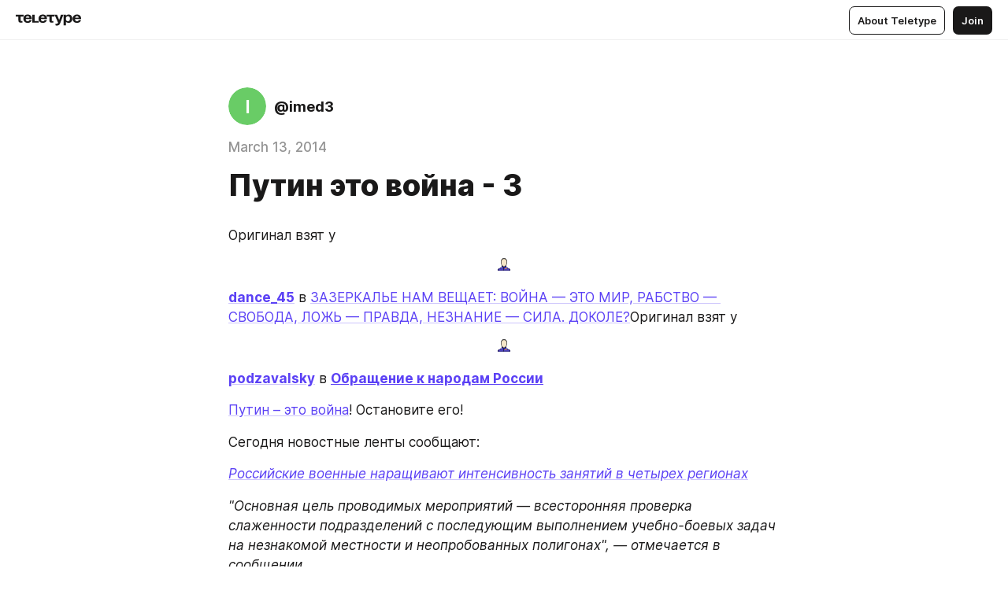

--- FILE ---
content_type: text/html
request_url: https://teletype.in/@imed3/1405567.html
body_size: 11748
content:
<!DOCTYPE html>
<html  lang="en" data-theme="auto" data-head-attrs="lang,data-theme">

<head>
  
  <title>Путин это война - 3 — Teletype</title><meta http-equiv="content-type" content="text/html; charset=UTF-8"><meta name="viewport" content="width=device-width, initial-scale=1, user-scalable=no"><meta name="apple-mobile-web-app-capable" content="yes"><meta name="apple-mobile-web-app-status-bar-style" content="default"><meta name="theme-color" content="#FFFFFF"><meta property="og:url" content="https://teletype.in/@imed3/1405567.html"><meta property="og:site_name" content="Teletype"><meta property="tg:site_verification" content="g7j8/rPFXfhyrq5q0QQV7EsYWv4="><meta property="fb:app_id" content="560168947526654"><meta property="fb:pages" content="124472808071141"><meta property="twitter:card" content="summary_large_image"><link rel="canonical" href="https://teletype.in/@imed3/1405567.html"><link rel="alternate" href="https://teletype.in/@imed3/1405567.html" hreflang="x-default"><link rel="icon" type="image/x-icon" href="/favicon.ico"><link rel="icon" type="image/svg+xml" href="https://teletype.in/static/favicon.f39059fb.svg"><link rel="apple-touch-icon" href="https://teletype.in/static/apple-touch-icon.39e27d32.png"><link rel="search" type="application/opensearchdescription+xml" title="Teletype" href="https://teletype.in/opensearch.xml"><script src="https://yandex.ru/ads/system/context.js" async></script><script type="application/javascript">window.yaContextCb = window.yaContextCb || []</script><meta name="format-detection" content="telephone=no"><meta property="og:type" content="article"><meta name="author" content="@imed3"><meta name="description" content="Оригинал взят у"><meta property="author" content="@imed3"><meta property="og:updated_time" content="2021-04-27T21:18:06.458Z"><meta property="og:title" content="Путин это война - 3"><meta property="twitter:title" content="Путин это война - 3"><meta property="og:description" content="Оригинал взят у"><meta property="twitter:description" content="Оригинал взят у"><meta property="og:image" content="https://teletype.in/files/59/34/5934c461-f3d7-4dc3-baf1-819587ed92b3.png"><meta property="twitter:image" content="https://teletype.in/files/59/34/5934c461-f3d7-4dc3-baf1-819587ed92b3.png"><meta property="og:image:type" content="image/png"><meta property="og:image:width" content="1200"><meta property="og:image:height" content="630"><meta property="article:author" content="@imed3"><meta property="article:author_url" content="https://teletype.in/@imed3"><meta property="article:published_time" content="2021-04-27T21:18:06.458Z"><meta property="article:modified_time" content="2021-04-27T21:18:06.458Z"><meta name="head:count" content="38"><script>window.__INITIAL_STATE__={"config":{"version":"4.41.13","app_version":"4.41.13-4102","build_number":4102,"app":{"name":"teletype","title":"Teletype","url":{"assets":"https:\u002F\u002Fteletype.in","media":"https:\u002F\u002Fteletype.in\u002Ffiles","site":"https:\u002F\u002Fteletype.in","api":"https:\u002F\u002Fteletype.in\u002Fapi","updater":"wss:\u002F\u002Fteletype.in\u002Fupdater","media_api":"https:\u002F\u002Fteletype.in\u002Fmedia"},"links":{"tos":"https:\u002F\u002Fjournal.teletype.in\u002Flegal","journal":"https:\u002F\u002Fjournal.teletype.in\u002F","privacy":"https:\u002F\u002Fjournal.teletype.in\u002Flegal-privacy","domains":"https:\u002F\u002Fjournal.teletype.in\u002Fdomains","features":"https:\u002F\u002Fjournal.teletype.in\u002Ffeatures","updates":"https:\u002F\u002Fjournal.teletype.in\u002F+updates","email":"mailbox@teletype.in","cloudtips":{"tos":"https:\u002F\u002Fstatic.cloudpayments.ru\u002Fdocs\u002FCloudTips\u002Fcloudtips_oferta_teletype.pdf","agreement":"https:\u002F\u002Fstatic.cloudpayments.ru\u002Fdocs\u002FCloudTips\u002Fcloudtips_agreement_teletype.pdf","policy":"https:\u002F\u002Fstatic.cloudpayments.ru\u002Fdocs\u002Fpolicy-cloudpayments.pdf"}},"service":{"metrika":"42100904","ga":"G-74SRE9LWC4","facebook_id":560168947526654,"facebook_pages":"124472808071141","facebook_redirect":"https:\u002F\u002Fteletype.in\u002F.fb-callback","google_id":"589698636327-74fehjo4inhlnkc237ulk51petqlem42.apps.googleusercontent.com","google_redirect":"https:\u002F\u002Fteletype.in\u002F.google-callback","vk_id":51923672,"vk_redirect":"https:\u002F\u002Fteletype.in\u002F.vk-callback","yandex_pay_id":"aca5092b-9bd5-4dd1-875e-0e0be05aff00","yandex_pay_env":"Production","yandex_pay_gw":"cloudpayments","yandex_pay_gw_id":null,"tg_iv":"g7j8\u002FrPFXfhyrq5q0QQV7EsYWv4=","tg_login":"TeletypeAppBot","tg_link":"https:\u002F\u002Ft.me\u002FTeletypeAppBot","twitch_id":"lxc0c8o0u0l42bo1smeno623bnlxhs","twitch_redirect":"https:\u002F\u002Fteletype.in\u002F.twitch-callback","apple_id":"in.teletype.web","apple_redirect":"https:\u002F\u002Fteletype.in\u002F.siwa","recaptcha":"6Lf-zgAVAAAAAJIxQX0tdkzpFySG2e607DdgqRF-","recaptcha_v2":"6Lfm6TEfAAAAAK_crKCAL3BUBLmdZnrsvOeTHMNj","yandes_pay_gw_id":""},"pushes":{"app_id":"9185fd40-8599-4ea3-a2e7-f4e88560970e","auto_register":false,"notify_button":false,"iframe_path":"pushes","subscribe_path":"pushes\u002Fsubscribe"},"domains":{"protocol":"http:","port":null},"articles_on_page":10,"max_users_topics":10,"max_menu_items":10,"max_user_blogs":5,"autosave_timeout":15000,"views_scrolls":null,"articles_reactions":{"default":["👍","👎"],"max_uniq":10},"comments":{"can_edit_period":300000,"autoupdate_period":15000,"max_depth":3,"compact_from":2,"thread_collapse":25,"whitelist":{"formats":["bold","italic","strike","code","link","code"],"items":["p","blockquote","pre","image","youtube","vimeo","rutube","vkvideo"]}},"media":{"accept":[{"ext":".jpg","type":"jpg","types":["image\u002Fjpeg"]},{"ext":".png","type":"png","types":["image\u002Fpng"]},{"ext":".gif","type":"gif","types":["image\u002Fgif"]}],"max_size":5242880,"max_userpic_size":1048576},"langs":{"aliases":{"ru":["ru","be","uk","ky","ab","mo","et","lv"],"en":["en"]},"default":"en"}},"data":{"ttl":{"account":60000,"blog_articles":600000,"app_settings":600000,"showcase":60000,"article":60000,"blog":5000,"search":5000,"unsplash":60000,"comments":15000,"notifications":60000,"emoji":10000000}}},"domain":null,"timezone":0,"lid":"c4eeb98c-1bb1-5a03-8222-267d051efeeb","url":"https:\u002F\u002Fteletype.in\u002F@imed3\u002F1405567.html","account":{"_loading":false,"id":null,"blog_id":null,"blogs":null,"uri":null,"name":null,"userpic":null,"lang":null,"darkmode":null,"can_create_blog":null,"tfa_enabled":null,"popup_open":false,"wallet":{"loaded":false,"enabled":false,"available":false,"card":null,"balance":null,"receiver":null,"donations":{"params":{"from_date":null,"to_date":null,"blog_id":null},"total":0,"amount":0,"list":[]},"transactions":{"params":{"from_date":null,"to_date":null},"total":0,"amount":0,"list":[]},"payouts":{"params":{"from_date":null,"to_date":null},"total":0,"amount":0,"list":[]},"payout":{"open":false}}},"langs":{"lang":"en"},"app_settings":{"data":{"ad":{"params":{"article-under-text":{"id":"R-A-2565196-12","el":true,"disabled":true,"disableAdult":true,"exclude":[4102528]},"feed-article-under-text":{"id":"R-A-2565196-3","el":true},"article-floor":{"disabled":true,"type":"floorAd","platform":"touch","timeout":5000,"exclude":[4102528]},"blog-floor":{"disabled":true,"type":"floorAd","platform":"touch","timeout":5000,"exclude":[4102528]},"main-floor":{"disabled":true,"type":"floorAd","platform":"touch","timeout":10000},"blog-list":{"id":"R-A-2565196-13","el":true,"every":6,"start":1,"disableAdult":true,"exclude":[4102528]},"main-list":{"id":"R-A-2565196-14","el":true,"every":4},"main-trending-list":{"id":"R-A-2565196-14","disabled":true,"el":true,"every":4,"start":4},"main-following-list":{"id":"R-A-2565196-15","disabled":true,"el":true,"every":4,"start":4},"main-feed":{"id":"R-A-2565196-16","disabled":false,"type":"feed","el":true,"start":4,"every":0,"feedCardCount":4,"mobile":{"feedCardCount":4}},"article-feed":{"id":"R-A-2565196-17","disabled":false,"type":"feed","el":true,"feedCardCount":4,"disableAdult":true,"exclude":[4102528]},"article-above-text":{"id":"R-A-2565196-18","disabled":false,"el":true,"disableAdult":true,"exclude":[4102528]}},"exclude":[4102528]},"updater":{"enabled":true},"example_blogs":[65,71297,111029],"giphy":["https:\u002F\u002Fmedia4.giphy.com\u002Fmedia\u002Fv1.Y2lkPTU2YzQ5Mjdld2hxbXoybWQ0a2M3ZzltZmNyaHBqbjgzNnh3cWUxc3FzbXdmYnQweSZlcD12MV9naWZzX2dpZklkJmN0PWc\u002F14SAx6S02Io1ThOlOY\u002Fgiphy.gif","https:\u002F\u002Fmedia1.giphy.com\u002Fmedia\u002Fv1.Y2lkPTU2YzQ5MjdlZnhsNXJnbmF3NWV6OTN5ZXgzdTBhNHZxdDJmYWgxZHhxcnZodmphcSZlcD12MV9naWZzX2dpZklkJmN0PWc\u002FLdOyjZ7io5Msw\u002Fgiphy.gif","https:\u002F\u002Fmedia1.giphy.com\u002Fmedia\u002Fv1.Y2lkPTU2YzQ5MjdlbjF5dTN3NTM0MTdya2x6MHU0dnNza3NudGVxbWR5dGN0Ynl5OWV3YSZlcD12MV9naWZzX2dpZklkJmN0PWc\u002FlptjRBxFKCJmFoibP3\u002Fgiphy-downsized.gif","https:\u002F\u002Fmedia1.giphy.com\u002Fmedia\u002Fv1.Y2lkPTU2YzQ5MjdlenlnaGFiejF6OGpsbXNxMDh6ZzFvZzBnOHQwemtnNzBqN2lwZ2VnbyZlcD12MV9naWZzX2dpZklkJmN0PWc\u002FLCdPNT81vlv3y\u002Fgiphy-downsized.gif","https:\u002F\u002Fmedia4.giphy.com\u002Fmedia\u002Fv1.Y2lkPTU2YzQ5MjdlajJxOGZwbHJ3bHNobzgwMWNzbDA4dnNzMXZvdnd3dnk2NWx2aWtucyZlcD12MV9naWZzX2dpZklkJmN0PWc\u002FbPdI2MXEbnDUs\u002Fgiphy.gif","https:\u002F\u002Fmedia4.giphy.com\u002Fmedia\u002Fv1.Y2lkPTU2YzQ5MjdlYnp2azkzY214aHAxY211cHVhM2pqdTBkYWx6NGFpb2FvdzlqN3BkbiZlcD12MV9naWZzX2dpZklkJmN0PWc\u002FEXmE33UEtfuQo\u002Fgiphy.gif","https:\u002F\u002Fmedia4.giphy.com\u002Fmedia\u002Fv1.Y2lkPTU2YzQ5MjdlZ3ZyODd2d2s1NHlhZjR4NGIzNW45ZHBicWdrNDhxZGpwc2ZqcHlvYiZlcD12MV9naWZzX2dpZklkJmN0PWc\u002FJLELwGi2ksYTu\u002Fgiphy.gif","https:\u002F\u002Fmedia3.giphy.com\u002Fmedia\u002Fv1.Y2lkPTU2YzQ5Mjdla3plYzZ2bDR5em9xYzh2YzNyMmwwODJzNG1veGxtZGtnN3I0eTQzciZlcD12MV9naWZzX2dpZklkJmN0PWc\u002F56t3lKn4Xym0DQ2Zn7\u002Fgiphy-downsized.gif","https:\u002F\u002Fmedia3.giphy.com\u002Fmedia\u002Fv1.Y2lkPTU2YzQ5MjdlMHJzZ3d1Z3FmbjdpbGxtMXBxZ3gxM3MzaHVjaGJlcWw3cnFueXN2eCZlcD12MV9naWZzX2dpZklkJmN0PWc\u002F3Jhdg8Qro5kMo\u002Fgiphy.gif","https:\u002F\u002Fmedia1.giphy.com\u002Fmedia\u002Fv1.Y2lkPTU2YzQ5Mjdld2ptc3Y2Zng0OXViZ2c4YWVxbmprYWE3NzhzYm5pdGc2cXBnMThzYyZlcD12MV9naWZzX2dpZklkJmN0PWc\u002F3osxYamKD88c6pXdfO\u002Fgiphy.gif","https:\u002F\u002Fmedia0.giphy.com\u002Fmedia\u002Fv1.Y2lkPTU2YzQ5MjdlcXEzcGx4dHZ3Y2c1cjVkNTR6NmYxdnR1aDZ5b3p3ZWhvY2U5bXcydyZlcD12MV9naWZzX2dpZklkJmN0PWc\u002FMOMKdGBAWJDmkYtBUW\u002Fgiphy-downsized.gif"],"unsplash":[{"url":"https:\u002F\u002Fimages.unsplash.com\u002Fphoto-1516951208776-2d0e3a4c8f59?crop=entropy&cs=srgb&fm=jpg&ixid=M3w2MzEyfDB8MXxyYW5kb218fHx8fHx8fHwxNzY5NTUxMjAwfA&ixlib=rb-4.1.0&q=85","author":"Matt Antonioli","link":"https:\u002F\u002Funsplash.com\u002F@antoniolio"}],"_loadTime":1769552858992},"loading":null},"articles":{"items":{"3364724":{"id":3364724,"uri":"1405567.html","created_at":"2021-04-27T21:18:06.458Z","published_at":"2014-03-13T17:25:07.000Z","last_edited_at":"2021-04-27T21:18:06.458Z","title":"Путин это война - 3","text":"\u003Cdocument\u003E\n\u003Cp\u003EОригинал взят у\u003C\u002Fp\u003E\n\u003Cimage src=\"https:\u002F\u002Fteletype.in\u002Ffiles\u002F9b\u002F6b\u002F9b6b36f4-0932-4722-9125-2c14450fea2a.png\" \u002F\u003E\n\u003Cp\u003E\u003Ca href=\"https:\u002F\u002Fdance-45.livejournal.com\u002F\"\u003E\u003Cstrong\u003Edance_45\u003C\u002Fstrong\u003E\u003C\u002Fa\u003E в \u003Ca href=\"http:\u002F\u002Fdance-45.livejournal.com\u002F179314.html\" unwrapped-href=\"https:\u002F\u002Fdance-45.livejournal.com\u002F179314.html\"\u003EЗАЗЕРКАЛЬЕ НАМ ВЕЩАЕТ: ВОЙНА — ЭТО МИР, РАБСТВО — СВОБОДА, ЛОЖЬ — ПРАВДА, НЕЗНАНИЕ — СИЛА. ДОКОЛЕ?\u003C\u002Fa\u003EОригинал взят у\u003C\u002Fp\u003E\n\u003Cimage src=\"https:\u002F\u002Fteletype.in\u002Ffiles\u002F9b\u002F6b\u002F9b6b36f4-0932-4722-9125-2c14450fea2a.png\" \u002F\u003E\n\u003Cp\u003E\u003Ca href=\"https:\u002F\u002Fpodzavalsky.livejournal.com\u002F\"\u003E\u003Cstrong\u003Epodzavalsky\u003C\u002Fstrong\u003E\u003C\u002Fa\u003E в \u003Ca href=\"http:\u002F\u002Fpodzavalsky.livejournal.com\u002F99960.html\" unwrapped-href=\"https:\u002F\u002Fpodzavalsky.livejournal.com\u002F99960.html\"\u003E\u003Cstrong\u003E\u003Cu\u003EОбращение к народам России\u003C\u002Fu\u003E\u003C\u002Fstrong\u003E\u003C\u002Fa\u003E\u003C\u002Fp\u003E\n\u003Cp\u003E\u003Ca href=\"https:\u002F\u002Fteletype.in\u002F@imed3\u002F210072.html\"\u003EПутин – это война\u003C\u002Fa\u003E! Остановите его!\u003C\u002Fp\u003E\n\u003Cp\u003EСегодня новостные ленты сообщают:\u003C\u002Fp\u003E\n\u003Cp\u003E\u003Cem\u003E\u003Ca href=\"http:\u002F\u002Fria.ru\u002Fdefense_safety\u002F20140313\u002F999243008.html\" unwrapped-href=\"https:\u002F\u002Fria.ru\u002F20140313\u002F999243008.html\"\u003EРоссийские военные наращивают интенсивность занятий в четырех регионах\u003C\u002Fa\u003E\u003C\u002Fem\u003E\u003C\u002Fp\u003E\n\u003Cp\u003E\u003Cem\u003E&quot;Основная цель проводимых мероприятий — всесторонняя проверка слаженности подразделений с последующим выполнением учебно-боевых задач на незнакомой местности и неопробованных полигонах&quot;, — отмечается в сообщении.\u003C\u002Fem\u003E\u003C\u002Fp\u003E\n\u003Cp\u003EО каких последующих действиях речь? С кем граничат эти регионы?\u003C\u002Fp\u003E\n\u003Cp\u003EУ Путина поехала крыша окончательно?\u003C\u002Fp\u003E\n\u003Cp\u003E\u003Ca href=\"http:\u002F\u002Fnavalny.livejournal.com\u002F914090.html\" unwrapped-href=\"https:\u002F\u002Fnavalny.livejournal.com\u002F914090.html\"\u003EАбсолютно прав\u003C\u002Fa\u003E Навальный в оценке происходящего в России!\u003C\u002Fp\u003E\n\u003Cp\u003EНаше пропагандистское ТВ вешает нам лапшу. Путин разговаривал с представителем крымских татар, и то,  что представитель Крыма  сказал украинским каналам после разговора с Путиным, говорит о том, что Путин начнёт войну против Украины. Не за Крым. Против Украины, цель - восстановление воровского клана у власти в Украине. Российское ТВ об этом умолчало. Путину наплевать на мнение большинства украинского народа! Он вдохновлён нашими ястребами - и одновременно его политическими шестёрками – Мединским, Затулиным, почти в полном составе МГИМО, В.  Жарихиным, зам директора института  стран СНГ, - секретарём парткома института химии 1988-1989г., (эта ссылка неслучайна: только в основном негодяи и карьеристы в эти годы продвигались по партийной лестнице).\u003C\u002Fp\u003E\n\u003Cp\u003EГотовится интервенция Путина (не России!!!) на братскую Украину!\u003C\u002Fp\u003E\n\u003Cp\u003EНайдётся в его окружении хотя бы один порядочный человек , который даст ему ощутимую  &quot;пощёчину&quot; – публично в прямом эфире скажет о Путине всё, что он заслуживает?\u003C\u002Fp\u003E\n\u003Cp\u003EИли как пигмей Хазанов будет оправдываться, что сегодня война ещё не началась, и он поддерживает Путина, который позволяет ему руководить театром?\u003C\u002Fp\u003E\n\u003Cp\u003EПутин – болен. Манией величия. Страхом перед неминуемой расплатой за всё, им содеянное. Этот человек поставил Россию на карту в борьбе за своё амбициозное и неоправданное величие.\u003C\u002Fp\u003E\n\u003Cp\u003EНадо его остановить. Любой ценой. У него в руках ядерная кнопка.  Я обращаюсь также к жителям Белоруссии, Казахстана: воздействуйте на своих руководителей: беда не минует и ваши страны!\u003C\u002Fp\u003E\n\u003Cp\u003EПосле Путина придётся несколько десятков лет чистить его авгиевы конюшни. Разгонять (распускать!) созданные при нём «институты» и «общественные организации», включая молодёжные.\u003C\u002Fp\u003E\n\u003Cp\u003EВозвращаить в институты настоящих учёных, и гнать  безликих политиканов типа Третьякова, готовящего в МГУ (!) кадры для телевидения. Восстанавливать бесплатное высшее образование и медицину.  Реорганизовывать и создавать независимое телевидение. Возвращать свободные выборы руководителей всех уровней. Вводить открытые и регулярные конкурсы на замещение должностей чиновников. Проводить честные и открытые аукционы на выполнение госзаказов для всех отраслей - энергетики, нефтегазового комплекса, госучреждений, транспорта и обороны. Восстанавливать Конституцию России. \u003Ca href=\"https:\u002F\u002Fteletype.in\u002F@imed3\u002F1324973.html\"\u003EВернуть России величественный гимн\u003C\u002Fa\u003E и вместе с ним - политическую свободу.\u003C\u002Fp\u003E\n\u003Cp\u003EОстановите Путина! \u003Ca href=\"https:\u002F\u002Fteletype.in\u002F@imed3\u002F245500.html\"\u003EПутин – это война\u003C\u002Fa\u003E! Запад его не остановит - слишком связаны интересы мафиозного окружения Путина и государств Европы. Давайте начнём собирать подписи за немедленную отставку Путина, ибо он погубит Россию!\nЗавтра будет поздно!\u003C\u002Fp\u003E\n\u003Ctags\u003E\n\u003Ctag\u003Eвектор\u003C\u002Ftag\u003E\n\u003Ctag\u003Eдневник\u003C\u002Ftag\u003E\n\u003Ctag\u003Eукраина\u003C\u002Ftag\u003E\n\u003Ctag\u003Eразоблачая_ложь\u003C\u002Ftag\u003E\n\u003Ctag\u003Eбп\u003C\u002Ftag\u003E\n\u003Ctag\u003Eкрасножелтая_игра\u003C\u002Ftag\u003E\n\u003C\u002Ftags\u003E\n\u003C\u002Fdocument\u003E","cut_text":"Оригинал взят у","cut_image":"https:\u002F\u002Fteletype.in\u002Ffiles\u002F9b\u002F6b\u002F9b6b36f4-0932-4722-9125-2c14450fea2a.png","cut_article_id":null,"sharing_title":null,"sharing_text":"Оригинал взят у","sharing_image":"https:\u002F\u002Fteletype.in\u002Ffiles\u002F59\u002F34\u002F5934c461-f3d7-4dc3-baf1-819587ed92b3.png","sharing_type":"image","comments_enabled":true,"reactions_enabled":true,"subscriptions_enabled":true,"donations_disabled":null,"reposts_enabled":true,"related_enabled":true,"sharing_enabled":true,"is_post":false,"visibility":"all","allow_indexing":true,"adult":false,"heading_style":{},"views":null,"comments":0,"reactions":0,"reposts":0,"author_id":631609,"creator_id":631609,"author":{"id":631609,"uri":"imed3","domain":null,"domain_https":false,"name":null,"userpic":null,"list_style":null,"verified":false,"comments_enabled":true,"reactions_enabled":true,"reposts_enabled":true,"related_enabled":true,"show_teammates":true},"creator":{"id":631609,"uri":"imed3","domain":null,"domain_https":false,"name":null,"userpic":null,"verified":false},"topics":null,"articles_mentions":[],"_loadTime":1769552859003}},"loading":false,"related":{},"donations":{"article_id":null,"data":null,"_loadTime":0}},"error":null,"defer":null,"inited":false,"user_ga":null,"user_ym":null,"dom":{"screens":{"medium":false,"tablet":false,"mobile":false},"darkmode":false,"is_safari":false},"feed":{"following":[],"trending":[],"trending_widget":[],"featured_blogs":[]},"articles_reactions":{"items":{},"loading":false},"articles_reposts":{"items":[]},"comments":{"loading":false,"items":{},"info":{}},"blogs":{"items":[],"blocked_teammates":[],"blocked_users":[],"subscribed_users":{"blog_id":null,"total":0,"list":[]},"subscriptions_users":{"blog_id":null,"total":0,"list":[]},"donations":{"blog_id":null,"stats":null,"data":null,"_loadTime":0},"settings":{"items":[],"suggests":{"teammates":[],"topics":[]},"tfa_list":[],"settings":{"open":false,"blog_id":null,"section":null},"new_blog":{"open":false}}},"blog_articles":{"loading":false,"items":{}},"search":{"loading":{"search":false,"suggest":false},"search":{"query":"","blog_id":null,"articles":[],"blogs":[],"offset":{"blogs":0,"articles":0},"total":{"blogs":0,"articles":0}},"suggest":[]},"drafts":{"items":[]},"imports":{"items":[],"loading":false},"emojis":{"data":[],"loading":null,"loadTime":0,"query":""},"varlamov":{"footer":[],"trending":[],"youtube":[],"socials":{},"about":{},"editorial":{},"banners":null,"donations":null,"_full":null,"_loaded":false,"_loadTime":0}};window.__PUBLIC_PATH__='https://teletype.in/';</script><link rel="modulepreload" crossorigin href="https://teletype.in/static/Article.c8d8b299.js"><link rel="stylesheet" href="https://teletype.in/static/Article.3e027f09.css"><link rel="modulepreload" crossorigin href="https://teletype.in/static/AD.9a634925.js"><link rel="stylesheet" href="https://teletype.in/static/AD.9ea140df.css"><link rel="modulepreload" crossorigin href="https://teletype.in/static/meta.d9ace638.js"><link rel="stylesheet" href="https://teletype.in/static/meta.d702ecc6.css"><link rel="modulepreload" crossorigin href="https://teletype.in/static/preloader.b86f9c9c.js"><link rel="stylesheet" href="https://teletype.in/static/preloader.0c891e69.css"><link rel="modulepreload" crossorigin href="https://teletype.in/static/ArticleCard.5f47752f.js"><link rel="stylesheet" href="https://teletype.in/static/ArticleCard.d179f8e6.css">
  <script type="module" crossorigin src="https://teletype.in/static/index.840c5e98.js"></script>
  <link rel="stylesheet" href="https://teletype.in/static/index.d1a8877c.css">
</head>

<body  class="" style="" data-head-attrs="class,style"><div id="app" style=""><div class="layout" data-v-21f40ab0><div class="menu" data-v-21f40ab0 data-v-658d3930><div class="menu__backdrop" data-v-658d3930></div><div class="menu__content" style="" data-v-658d3930><div class="menu__item" data-v-658d3930><a href="https://teletype.in/" class="menu__logo_image" data-v-658d3930><!--[--><svg xmlns="http://www.w3.org/2000/svg" width="84" height="16" fill="currentColor" viewBox="0 0 84 16" data-v-658d3930><path d="M0 1.288v2.11h3.368v5.18c0 2.302 1.368 2.782 3.367 2.782 1.263 0 1.79-.192 1.79-.192V9.153s-.316.096-.948.096c-.947 0-1.263-.288-1.263-1.15V3.397h3.579v-2.11H0Zm9.674 4.988c0 2.916 1.789 5.275 5.472 5.275 4.526 0 5.157-3.549 5.157-3.549h-2.947s-.315 1.535-2.104 1.535c-1.768 0-2.484-1.151-2.61-2.686h7.745s.021-.345.021-.575C20.408 3.36 18.746 1 15.146 1c-3.599 0-5.472 2.36-5.472 5.276Zm5.472-3.262c1.453 0 2.042.883 2.232 2.11h-4.652c.252-1.227.968-2.11 2.42-2.11Zm14.098 6.139h-5.367V1.288H20.93v9.976h8.314v-2.11Zm-.33-2.877c0 2.916 1.789 5.275 5.472 5.275 4.526 0 5.157-3.549 5.157-3.549h-2.947s-.315 1.535-2.104 1.535c-1.768 0-2.484-1.151-2.61-2.686h7.745s.021-.345.021-.575C39.648 3.36 37.986 1 34.386 1c-3.599 0-5.472 2.36-5.472 5.276Zm5.472-3.262c1.453 0 2.042.883 2.231 2.11h-4.651c.252-1.227.968-2.11 2.42-2.11Zm4.937-1.726v2.11h3.367v5.18c0 2.302 1.369 2.782 3.368 2.782 1.263 0 1.79-.192 1.79-.192V9.153s-.316.096-.948.096c-.947 0-1.263-.288-1.263-1.15V3.397h3.578v-2.11h-9.892Zm21.153 0H57.32l-2.168 6.58-2.673-6.58H49.32l4.42 9.976c-.421.92-.842 1.438-1.895 1.438a5.269 5.269 0 0 1-1.368-.191v2.206s.842.287 1.895.287c2.21 0 3.346-1.17 4.21-3.453l3.893-10.263Zm.312 13.429h2.947v-4.509h.105s.947 1.343 3.262 1.343c3.157 0 4.736-2.494 4.736-5.275C71.838 3.494 70.259 1 67.102 1c-2.42 0-3.368 1.63-3.368 1.63h-.105V1.289h-2.841v13.429Zm2.841-8.441c0-1.804.842-3.262 2.631-3.262 1.79 0 2.631 1.458 2.631 3.262 0 1.803-.842 3.261-2.63 3.261-1.79 0-2.632-1.458-2.632-3.261Zm8.637 0c0 2.916 1.789 5.275 5.472 5.275 4.525 0 5.157-3.549 5.157-3.549h-2.947s-.316 1.535-2.105 1.535c-1.768 0-2.483-1.151-2.61-2.686h7.746S83 6.506 83 6.276C83 3.36 81.337 1 77.738 1c-3.6 0-5.472 2.36-5.472 5.276Zm5.472-3.262c1.452 0 2.042.883 2.231 2.11h-4.651c.252-1.227.968-2.11 2.42-2.11Z"></path></svg><!--]--></a></div><div class="menu__split" data-v-658d3930></div><div class="menu__item" data-v-658d3930><!--[--><!----><div class="menu__buttons" data-v-658d3930><!--[--><!--]--><a href="https://teletype.in/about" class="button m_display_inline" data-v-658d3930 data-v-278085c1><!--[--><div class="button__content" data-v-278085c1><!--[--><!----><!--[--><span class="button__text" data-v-278085c1>About Teletype</span><!--]--><!----><!--]--></div><!----><!----><!--]--></a><a href="https://teletype.in/login?redir=/@imed3/1405567.html" class="button m_type_filled m_display_inline" type="filled" data-v-658d3930 data-v-278085c1><!--[--><div class="button__content" data-v-278085c1><!--[--><!----><!--[--><span class="button__text" data-v-278085c1>Join</span><!--]--><!----><!--]--></div><!----><!----><!--]--></a><!----><!--[--><!--]--><!----><!----><!--[--><!--]--></div><!--]--></div></div><!----></div><div class="layout__content m_main article" data-v-21f40ab0><div class="article__container m_main" itemscope itemtype="http://schema.org/Article" data-v-21f40ab0><div class="article__section" data-v-21f40ab0><div id="bnr-article-above-text-0" data-index="0" class="bnr article__banner" style="" data-v-21f40ab0 data-v-7789da1a><!----></div></div><header class="article__header" data-v-21f40ab0><div class="article__status" data-v-21f40ab0><!----><!----></div><div class="article__author" data-v-21f40ab0><a href="https://teletype.in/@imed3" class="article__author_link" data-v-21f40ab0><!--[--><div class="userpic m_size_auto article__author_userpic" data-v-21f40ab0 data-v-42729300><svg class="userpic__pic m_abbr" viewBox="0 0 40 40" style="background-color:hsl(118.44369085578451, 50%, var(--autocolor-lightness, 60%));" data-v-42729300><text x="20" y="20" line-height="20" dominant-baseline="central" text-anchor="middle" data-v-42729300>I</text></svg></div><div class="article__author_content" data-v-21f40ab0><div class="article__author_name" data-v-21f40ab0><span class="article__author_name_value" data-v-21f40ab0>@imed3</span><!----></div><!----></div><!--]--></a><div class="article__author_actions" data-v-21f40ab0><!----><!----></div></div><div class="article__badges" data-v-21f40ab0><!----><div class="article__badges_item" data-v-21f40ab0>March 13, 2014</div></div><h1 class="article__header_title" itemprop="headline" data-v-21f40ab0>Путин это война - 3</h1></header><article class="article__content text" itemprop="articleBody" data-v-21f40ab0><!--[--><p data-node-id="1"><!----><!--[--><!--]--><!--[-->Оригинал взят у<!--]--></p><figure itemscope itemtype="http://schema.org/ImageObject" data-node-id="2"><!----><!--[--><!--]--><div class="wrap"><!----><!--[--><noscript><img src="https://teletype.in/files/9b/6b/9b6b36f4-0932-4722-9125-2c14450fea2a.png" itemprop="contentUrl"></noscript><svg class="spacer" version="1.1" width="100%"></svg><!--]--><div class="loader"><div class="preloader m_central" data-v-1591c7b2><svg xmlns="http://www.w3.org/2000/svg" width="32" height="32" fill="currentColor" viewBox="0 0 32 32" class="icon" data-icon="preloader" data-v-1591c7b2 data-v-e1294fc0><path fill-rule="evenodd" d="M7.5 16a8.5 8.5 0 0111.156-8.077.5.5 0 11-.312.95A7.5 7.5 0 1023.5 16a.5.5 0 011 0 8.5 8.5 0 01-17 0z" clip-rule="evenodd"></path></svg></div></div></div><!--[--><!--[--><!--]--><!--]--></figure><p data-node-id="3"><!----><!--[--><!--]--><!--[--><a href="https://dance-45.livejournal.com/" target="_blank" data-node-id="4"><!--[--><strong data-node-id="5">dance_45</strong><!--]--></a> в <a href="http://dance-45.livejournal.com/179314.html" target="_blank" data-node-id="6"><!--[-->ЗАЗЕРКАЛЬЕ НАМ ВЕЩАЕТ: ВОЙНА — ЭТО МИР, РАБСТВО — СВОБОДА, ЛОЖЬ — ПРАВДА, НЕЗНАНИЕ — СИЛА. ДОКОЛЕ?<!--]--></a>Оригинал взят у<!--]--></p><figure itemscope itemtype="http://schema.org/ImageObject" data-node-id="7"><!----><!--[--><!--]--><div class="wrap"><!----><!--[--><noscript><img src="https://teletype.in/files/9b/6b/9b6b36f4-0932-4722-9125-2c14450fea2a.png" itemprop="contentUrl"></noscript><svg class="spacer" version="1.1" width="100%"></svg><!--]--><div class="loader"><div class="preloader m_central" data-v-1591c7b2><svg xmlns="http://www.w3.org/2000/svg" width="32" height="32" fill="currentColor" viewBox="0 0 32 32" class="icon" data-icon="preloader" data-v-1591c7b2 data-v-e1294fc0><path fill-rule="evenodd" d="M7.5 16a8.5 8.5 0 0111.156-8.077.5.5 0 11-.312.95A7.5 7.5 0 1023.5 16a.5.5 0 011 0 8.5 8.5 0 01-17 0z" clip-rule="evenodd"></path></svg></div></div></div><!--[--><!--[--><!--]--><!--]--></figure><p data-node-id="8"><!----><!--[--><!--]--><!--[--><a href="https://podzavalsky.livejournal.com/" target="_blank" data-node-id="9"><!--[--><strong data-node-id="10">podzavalsky</strong><!--]--></a> в <a href="http://podzavalsky.livejournal.com/99960.html" target="_blank" data-node-id="11"><!--[--><strong data-node-id="12"><u data-node-id="13">Обращение к народам России</u></strong><!--]--></a><!--]--></p><p data-node-id="14"><!----><!--[--><!--]--><!--[--><a href="/@imed3/210072.html" class="" data-node-id="15"><!--[-->Путин – это война<!--]--></a>! Остановите его!<!--]--></p><p data-node-id="16"><!----><!--[--><!--]--><!--[-->Сегодня новостные ленты сообщают:<!--]--></p><p data-node-id="17"><!----><!--[--><!--]--><!--[--><em data-node-id="18"><a href="http://ria.ru/defense_safety/20140313/999243008.html" target="_blank" data-node-id="19"><!--[-->Российские военные наращивают интенсивность занятий в четырех регионах<!--]--></a></em><!--]--></p><p data-node-id="20"><!----><!--[--><!--]--><!--[--><em data-node-id="21">&quot;Основная цель проводимых мероприятий — всесторонняя проверка слаженности подразделений с последующим выполнением учебно-боевых задач на незнакомой местности и неопробованных полигонах&quot;, — отмечается в сообщении.</em><!--]--></p><p data-node-id="22"><!----><!--[--><!--]--><!--[-->О каких последующих действиях речь? С кем граничат эти регионы?<!--]--></p><p data-node-id="23"><!----><!--[--><!--]--><!--[-->У Путина поехала крыша окончательно?<!--]--></p><p data-node-id="24"><!----><!--[--><!--]--><!--[--><a href="http://navalny.livejournal.com/914090.html" target="_blank" data-node-id="25"><!--[-->Абсолютно прав<!--]--></a> Навальный в оценке происходящего в России!<!--]--></p><p data-node-id="26"><!----><!--[--><!--]--><!--[-->Наше пропагандистское ТВ вешает нам лапшу. Путин разговаривал с представителем крымских татар, и то,  что представитель Крыма  сказал украинским каналам после разговора с Путиным, говорит о том, что Путин начнёт войну против Украины. Не за Крым. Против Украины, цель - восстановление воровского клана у власти в Украине. Российское ТВ об этом умолчало. Путину наплевать на мнение большинства украинского народа! Он вдохновлён нашими ястребами - и одновременно его политическими шестёрками – Мединским, Затулиным, почти в полном составе МГИМО, В.  Жарихиным, зам директора института  стран СНГ, - секретарём парткома института химии 1988-1989г., (эта ссылка неслучайна: только в основном негодяи и карьеристы в эти годы продвигались по партийной лестнице).<!--]--></p><p data-node-id="27"><!----><!--[--><!--]--><!--[-->Готовится интервенция Путина (не России!!!) на братскую Украину!<!--]--></p><p data-node-id="28"><!----><!--[--><!--]--><!--[-->Найдётся в его окружении хотя бы один порядочный человек , который даст ему ощутимую  &quot;пощёчину&quot; – публично в прямом эфире скажет о Путине всё, что он заслуживает?<!--]--></p><p data-node-id="29"><!----><!--[--><!--]--><!--[-->Или как пигмей Хазанов будет оправдываться, что сегодня война ещё не началась, и он поддерживает Путина, который позволяет ему руководить театром?<!--]--></p><p data-node-id="30"><!----><!--[--><!--]--><!--[-->Путин – болен. Манией величия. Страхом перед неминуемой расплатой за всё, им содеянное. Этот человек поставил Россию на карту в борьбе за своё амбициозное и неоправданное величие.<!--]--></p><p data-node-id="31"><!----><!--[--><!--]--><!--[-->Надо его остановить. Любой ценой. У него в руках ядерная кнопка.  Я обращаюсь также к жителям Белоруссии, Казахстана: воздействуйте на своих руководителей: беда не минует и ваши страны!<!--]--></p><p data-node-id="32"><!----><!--[--><!--]--><!--[-->После Путина придётся несколько десятков лет чистить его авгиевы конюшни. Разгонять (распускать!) созданные при нём «институты» и «общественные организации», включая молодёжные.<!--]--></p><p data-node-id="33"><!----><!--[--><!--]--><!--[-->Возвращаить в институты настоящих учёных, и гнать  безликих политиканов типа Третьякова, готовящего в МГУ (!) кадры для телевидения. Восстанавливать бесплатное высшее образование и медицину.  Реорганизовывать и создавать независимое телевидение. Возвращать свободные выборы руководителей всех уровней. Вводить открытые и регулярные конкурсы на замещение должностей чиновников. Проводить честные и открытые аукционы на выполнение госзаказов для всех отраслей - энергетики, нефтегазового комплекса, госучреждений, транспорта и обороны. Восстанавливать Конституцию России. <a href="/@imed3/1324973.html" class="" data-node-id="34"><!--[-->Вернуть России величественный гимн<!--]--></a> и вместе с ним - политическую свободу.<!--]--></p><p data-node-id="35"><!----><!--[--><!--]--><!--[-->Остановите Путина! <a href="/@imed3/245500.html" class="" data-node-id="36"><!--[-->Путин – это война<!--]--></a>! Запад его не остановит - слишком связаны интересы мафиозного окружения Путина и государств Европы. Давайте начнём собирать подписи за немедленную отставку Путина, ибо он погубит Россию!<br>Завтра будет поздно!<!--]--></p><div class="tt-tags" data-node-id="37"><!----><!--[--><!--]--><!--[--><a href="https://teletype.in/@imed3?search=%23%D0%B2%D0%B5%D0%BA%D1%82%D0%BE%D1%80" class="tt-tag" itemprop="about" data-node-id="38"><!--[-->#вектор<!--]--></a><a href="https://teletype.in/@imed3?search=%23%D0%B4%D0%BD%D0%B5%D0%B2%D0%BD%D0%B8%D0%BA" class="tt-tag" itemprop="about" data-node-id="39"><!--[-->#дневник<!--]--></a><a href="https://teletype.in/@imed3?search=%23%D1%83%D0%BA%D1%80%D0%B0%D0%B8%D0%BD%D0%B0" class="tt-tag" itemprop="about" data-node-id="40"><!--[-->#украина<!--]--></a><a href="https://teletype.in/@imed3?search=%23%D1%80%D0%B0%D0%B7%D0%BE%D0%B1%D0%BB%D0%B0%D1%87%D0%B0%D1%8F_%D0%BB%D0%BE%D0%B6%D1%8C" class="tt-tag" itemprop="about" data-node-id="41"><!--[-->#разоблачая_ложь<!--]--></a><a href="https://teletype.in/@imed3?search=%23%D0%B1%D0%BF" class="tt-tag" itemprop="about" data-node-id="42"><!--[-->#бп<!--]--></a><a href="https://teletype.in/@imed3?search=%23%D0%BA%D1%80%D0%B0%D1%81%D0%BD%D0%BE%D0%B6%D0%B5%D0%BB%D1%82%D0%B0%D1%8F_%D0%B8%D0%B3%D1%80%D0%B0" class="tt-tag" itemprop="about" data-node-id="43"><!--[-->#красножелтая_игра<!--]--></a><!--]--></div><!--]--></article><!----><div class="articleInfo m_text article__info" data-v-21f40ab0 data-v-21587e5e><!----><!--[--><!--[--><div class="articleInfo-info" data-v-21587e5e><a href="https://teletype.in/@imed3" class="articleInfo-item m_link" data-v-21587e5e><!--[--><span class="articleInfo-text" data-v-21587e5e>@imed3</span><!--]--></a></div><!----><!----><!----><!----><!----><!--]--><!--[--><!----><div class="articleInfo-info" data-v-21587e5e><div class="articleInfo-item" data-v-21587e5e><span class="articleInfo-text" data-v-21587e5e>March 13, 2014, 17:25</span></div></div><!----><!----><!----><!----><!--]--><!--[--><!----><!----><div class="articleInfo-info" data-v-21587e5e><div class="articleInfo-item" data-v-21587e5e><!----><span class="articleInfo-text" data-v-21587e5e>0</span><span data-v-21587e5e> views</span></div></div><!----><!----><!----><!--]--><!--[--><!----><!----><!----><!----><div class="articleInfo-info" data-v-21587e5e><div class="articleInfo-item" data-v-21587e5e><!----><span class="articleInfo-text" data-v-21587e5e>0</span><span data-v-21587e5e> reactions</span></div></div><!----><!--]--><!--[--><!----><!----><!----><div class="articleInfo-info" data-v-21587e5e><div class="articleInfo-item" data-v-21587e5e><!----><span class="articleInfo-text" data-v-21587e5e>0</span><span data-v-21587e5e> replies</span></div></div><!----><!----><!--]--><!--[--><!----><!----><!----><!----><!----><div class="articleInfo-info" data-v-21587e5e><div class="articleInfo-item" data-v-21587e5e><!----><span class="articleInfo-text" data-v-21587e5e>0</span><span data-v-21587e5e> reposts</span></div></div><!--]--><!--]--><!----><!----><!----><!----></div><div class="article__section" data-v-21f40ab0><button class="button m_icon m_type_flat article__section_button" new-tab="false" type="flat" data-v-21f40ab0 data-v-278085c1><div class="button__content" data-v-278085c1><!--[--><span class="button__icon" data-v-278085c1><!--[--><svg xmlns="http://www.w3.org/2000/svg" width="32" height="32" fill="currentColor" viewBox="0 0 32 32" class="icon" data-icon="repost" data-v-278085c1 data-v-e1294fc0><path fill-rule="evenodd" d="M9.541 21.416c0-.345.28-.625.625-.625h6.667c2.756 0 4.792-1.964 4.792-4.791a.625.625 0 0 1 1.25 0c0 3.53-2.609 6.041-6.042 6.041h-6.666a.625.625 0 0 1-.626-.625Zm.209-4.791A.625.625 0 0 1 9.125 16c0-3.53 2.609-6.041 6.042-6.041h6.666a.625.625 0 1 1 0 1.25h-6.666c-2.756 0-4.792 1.964-4.792 4.791 0 .346-.28.625-.625.625Z" clip-rule="evenodd"></path><path fill-rule="evenodd" d="M9.197 22.052A1.246 1.246 0 0 1 9 21.416c0-.277.12-.506.197-.634.09-.149.203-.292.316-.42.228-.257.517-.526.787-.76a18.995 18.995 0 0 1 1.062-.853l.019-.015.005-.003.002-.002.445.604-.445-.604a.75.75 0 0 1 .89 1.208l-.004.003-.016.012-.062.046a19.322 19.322 0 0 0-.913.737 7.203 7.203 0 0 0-.697.681 7.19 7.19 0 0 0 .698.681 17.417 17.417 0 0 0 .912.737l.062.047.016.011.003.003a.75.75 0 0 1-.888 1.208l.444-.604-.444.604-.003-.001-.005-.004-.02-.015a18.643 18.643 0 0 1-1.062-.853 8.67 8.67 0 0 1-.786-.76 2.963 2.963 0 0 1-.316-.42Zm1.272-.799.005.01a.043.043 0 0 1-.005-.01Zm.005.318a.06.06 0 0 1-.005.01l.005-.01ZM22.386 10c.077.127.198.356.198.633 0 .278-.12.507-.198.635-.09.148-.203.291-.316.42a8.663 8.663 0 0 1-.787.76 18.825 18.825 0 0 1-.991.8l-.07.053-.02.014-.005.004-.001.001-.446-.603.446.603a.75.75 0 0 1-.89-1.207l.004-.003.015-.012.063-.047a19.322 19.322 0 0 0 .912-.736 7.19 7.19 0 0 0 .698-.682 7.216 7.216 0 0 0-.698-.681 17.4 17.4 0 0 0-.912-.736l-.063-.047-.015-.012-.004-.002a.75.75 0 0 1 .889-1.209l-.445.604.445-.604.002.002.006.004.019.014a10.732 10.732 0 0 1 .315.241c.202.157.473.375.747.613.27.234.558.502.786.76.113.128.227.27.316.42Zm-1.272.797-.004-.01.004.01Zm-.004-.317a.055.055 0 0 1 .004-.01s0 .003-.004.01Z" clip-rule="evenodd"></path></svg><!--]--></span><!--[--><span class="button__text" data-v-278085c1>Repost</span><!--]--><!----><!--]--></div><!----><!----></button><button class="button m_icon m_type_flat article__section_button" new-tab="false" type="flat" data-v-21f40ab0 data-v-278085c1><div class="button__content" data-v-278085c1><!--[--><span class="button__icon" data-v-278085c1><!--[--><svg xmlns="http://www.w3.org/2000/svg" width="32" height="32" fill="currentColor" viewBox="0 0 32 32" class="icon" data-icon="share" data-v-278085c1 data-v-e1294fc0><path fill-rule="evenodd" d="M8.453 11.763c.448-.586 1.121-1.013 1.922-1.013h1.875a.75.75 0 0 1 0 1.5h-1.875c-.235 0-.5.123-.73.424-.23.302-.395.752-.395 1.28v8.591c0 .529.164.979.395 1.281.23.301.495.424.73.424h11.25c.235 0 .5-.123.73-.424.23-.302.395-.752.395-1.28v-8.591c0-.529-.164-.979-.395-1.281-.23-.301-.495-.424-.73-.424H19.75a.75.75 0 0 1 0-1.5h1.875c.8 0 1.474.427 1.922 1.013.448.587.703 1.364.703 2.191v8.591c0 .828-.255 1.605-.703 2.192-.448.587-1.121 1.013-1.922 1.013h-11.25c-.8 0-1.474-.427-1.922-1.013-.448-.587-.703-1.364-.703-2.191v-8.591c0-.828.255-1.605.703-2.192Z" clip-rule="evenodd"></path><path fill-rule="evenodd" d="M16 4.75c.21 0 .398.085.534.223l2.997 2.997a.75.75 0 1 1-1.06 1.06l-1.72-1.72v9.19a.75.75 0 0 1-1.5 0V7.311l-1.72 1.72a.75.75 0 0 1-1.06-1.061l2.999-3a.747.747 0 0 1 .53-.22Z" clip-rule="evenodd"></path></svg><!--]--></span><!--[--><span class="button__text" data-v-278085c1>Share</span><!--]--><!----><!--]--></div><!----><!----></button><!--[--><!----><!----><!--]--><!--[--><!--[--><!----><!----><!--]--><!--[--><!----><!----><!--]--><!----><!--]--></div></div><div class="article__container" data-v-21f40ab0><!----><!----><!----><div class="article__section" data-v-21f40ab0><div id="bnr-article-under-text-0" data-index="0" class="bnr article__banner" style="" data-v-21f40ab0 data-v-7789da1a><!----></div></div></div><!----><!----><div class="article__container" data-v-21f40ab0><div class="article__section" data-v-21f40ab0><div id="bnr-article-feed-0" data-index="0" class="bnr article__banner" style="" data-v-21f40ab0 data-v-7789da1a><!----></div></div></div><div id="bnr-article-floor-0" data-index="0" class="bnr" style="" data-v-21f40ab0 data-v-7789da1a><!----></div></div></div><!----><!----><!----><!----><!----><!----><!----><!----><!----><!----></div><script defer src="https://static.cloudflareinsights.com/beacon.min.js/vcd15cbe7772f49c399c6a5babf22c1241717689176015" integrity="sha512-ZpsOmlRQV6y907TI0dKBHq9Md29nnaEIPlkf84rnaERnq6zvWvPUqr2ft8M1aS28oN72PdrCzSjY4U6VaAw1EQ==" data-cf-beacon='{"version":"2024.11.0","token":"3ea6757c4ea14221878e92a334ec3849","server_timing":{"name":{"cfCacheStatus":true,"cfEdge":true,"cfExtPri":true,"cfL4":true,"cfOrigin":true,"cfSpeedBrain":true},"location_startswith":null}}' crossorigin="anonymous"></script>
</body>

</html>
